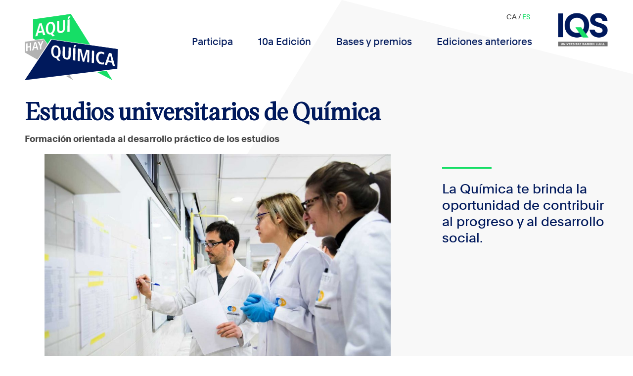

--- FILE ---
content_type: text/html; charset=UTF-8
request_url: https://aquihayquimica.iqs.edu/estudios-universitarios-de-quimica/
body_size: 9311
content:
<!DOCTYPE html>
<html>
    <head>
        <meta charset='utf-8'>
        <meta name="viewport" content="width=device-width, initial-scale=1.0">

        <link rel="shortcut icon" href=""/>
        <title> &raquo; Estudios universitarios de Química</title>
        <meta name='robots' content='max-image-preview:large' />
<link rel="alternate" hreflang="ca" href="https://aquihayquimica.iqs.edu/ca/estudis-universitaris-de-quimica/" />
<link rel="alternate" hreflang="es" href="https://aquihayquimica.iqs.edu/estudios-universitarios-de-quimica/" />
<link rel="alternate" hreflang="x-default" href="https://aquihayquimica.iqs.edu/estudios-universitarios-de-quimica/" />
<script type="text/javascript">
/* <![CDATA[ */
window._wpemojiSettings = {"baseUrl":"https:\/\/s.w.org\/images\/core\/emoji\/15.0.3\/72x72\/","ext":".png","svgUrl":"https:\/\/s.w.org\/images\/core\/emoji\/15.0.3\/svg\/","svgExt":".svg","source":{"concatemoji":"https:\/\/aquihayquimica.iqs.edu\/wp-includes\/js\/wp-emoji-release.min.js?ver=6.5.7"}};
/*! This file is auto-generated */
!function(i,n){var o,s,e;function c(e){try{var t={supportTests:e,timestamp:(new Date).valueOf()};sessionStorage.setItem(o,JSON.stringify(t))}catch(e){}}function p(e,t,n){e.clearRect(0,0,e.canvas.width,e.canvas.height),e.fillText(t,0,0);var t=new Uint32Array(e.getImageData(0,0,e.canvas.width,e.canvas.height).data),r=(e.clearRect(0,0,e.canvas.width,e.canvas.height),e.fillText(n,0,0),new Uint32Array(e.getImageData(0,0,e.canvas.width,e.canvas.height).data));return t.every(function(e,t){return e===r[t]})}function u(e,t,n){switch(t){case"flag":return n(e,"\ud83c\udff3\ufe0f\u200d\u26a7\ufe0f","\ud83c\udff3\ufe0f\u200b\u26a7\ufe0f")?!1:!n(e,"\ud83c\uddfa\ud83c\uddf3","\ud83c\uddfa\u200b\ud83c\uddf3")&&!n(e,"\ud83c\udff4\udb40\udc67\udb40\udc62\udb40\udc65\udb40\udc6e\udb40\udc67\udb40\udc7f","\ud83c\udff4\u200b\udb40\udc67\u200b\udb40\udc62\u200b\udb40\udc65\u200b\udb40\udc6e\u200b\udb40\udc67\u200b\udb40\udc7f");case"emoji":return!n(e,"\ud83d\udc26\u200d\u2b1b","\ud83d\udc26\u200b\u2b1b")}return!1}function f(e,t,n){var r="undefined"!=typeof WorkerGlobalScope&&self instanceof WorkerGlobalScope?new OffscreenCanvas(300,150):i.createElement("canvas"),a=r.getContext("2d",{willReadFrequently:!0}),o=(a.textBaseline="top",a.font="600 32px Arial",{});return e.forEach(function(e){o[e]=t(a,e,n)}),o}function t(e){var t=i.createElement("script");t.src=e,t.defer=!0,i.head.appendChild(t)}"undefined"!=typeof Promise&&(o="wpEmojiSettingsSupports",s=["flag","emoji"],n.supports={everything:!0,everythingExceptFlag:!0},e=new Promise(function(e){i.addEventListener("DOMContentLoaded",e,{once:!0})}),new Promise(function(t){var n=function(){try{var e=JSON.parse(sessionStorage.getItem(o));if("object"==typeof e&&"number"==typeof e.timestamp&&(new Date).valueOf()<e.timestamp+604800&&"object"==typeof e.supportTests)return e.supportTests}catch(e){}return null}();if(!n){if("undefined"!=typeof Worker&&"undefined"!=typeof OffscreenCanvas&&"undefined"!=typeof URL&&URL.createObjectURL&&"undefined"!=typeof Blob)try{var e="postMessage("+f.toString()+"("+[JSON.stringify(s),u.toString(),p.toString()].join(",")+"));",r=new Blob([e],{type:"text/javascript"}),a=new Worker(URL.createObjectURL(r),{name:"wpTestEmojiSupports"});return void(a.onmessage=function(e){c(n=e.data),a.terminate(),t(n)})}catch(e){}c(n=f(s,u,p))}t(n)}).then(function(e){for(var t in e)n.supports[t]=e[t],n.supports.everything=n.supports.everything&&n.supports[t],"flag"!==t&&(n.supports.everythingExceptFlag=n.supports.everythingExceptFlag&&n.supports[t]);n.supports.everythingExceptFlag=n.supports.everythingExceptFlag&&!n.supports.flag,n.DOMReady=!1,n.readyCallback=function(){n.DOMReady=!0}}).then(function(){return e}).then(function(){var e;n.supports.everything||(n.readyCallback(),(e=n.source||{}).concatemoji?t(e.concatemoji):e.wpemoji&&e.twemoji&&(t(e.twemoji),t(e.wpemoji)))}))}((window,document),window._wpemojiSettings);
/* ]]> */
</script>
<style id='wp-emoji-styles-inline-css' type='text/css'>

	img.wp-smiley, img.emoji {
		display: inline !important;
		border: none !important;
		box-shadow: none !important;
		height: 1em !important;
		width: 1em !important;
		margin: 0 0.07em !important;
		vertical-align: -0.1em !important;
		background: none !important;
		padding: 0 !important;
	}
</style>
<link rel='stylesheet' id='wp-block-library-css' href='https://aquihayquimica.iqs.edu/wp-includes/css/dist/block-library/style.min.css?ver=6.5.7' type='text/css' media='all' />
<style id='classic-theme-styles-inline-css' type='text/css'>
/*! This file is auto-generated */
.wp-block-button__link{color:#fff;background-color:#32373c;border-radius:9999px;box-shadow:none;text-decoration:none;padding:calc(.667em + 2px) calc(1.333em + 2px);font-size:1.125em}.wp-block-file__button{background:#32373c;color:#fff;text-decoration:none}
</style>
<style id='global-styles-inline-css' type='text/css'>
body{--wp--preset--color--black: #000000;--wp--preset--color--cyan-bluish-gray: #abb8c3;--wp--preset--color--white: #ffffff;--wp--preset--color--pale-pink: #f78da7;--wp--preset--color--vivid-red: #cf2e2e;--wp--preset--color--luminous-vivid-orange: #ff6900;--wp--preset--color--luminous-vivid-amber: #fcb900;--wp--preset--color--light-green-cyan: #7bdcb5;--wp--preset--color--vivid-green-cyan: #00d084;--wp--preset--color--pale-cyan-blue: #8ed1fc;--wp--preset--color--vivid-cyan-blue: #0693e3;--wp--preset--color--vivid-purple: #9b51e0;--wp--preset--gradient--vivid-cyan-blue-to-vivid-purple: linear-gradient(135deg,rgba(6,147,227,1) 0%,rgb(155,81,224) 100%);--wp--preset--gradient--light-green-cyan-to-vivid-green-cyan: linear-gradient(135deg,rgb(122,220,180) 0%,rgb(0,208,130) 100%);--wp--preset--gradient--luminous-vivid-amber-to-luminous-vivid-orange: linear-gradient(135deg,rgba(252,185,0,1) 0%,rgba(255,105,0,1) 100%);--wp--preset--gradient--luminous-vivid-orange-to-vivid-red: linear-gradient(135deg,rgba(255,105,0,1) 0%,rgb(207,46,46) 100%);--wp--preset--gradient--very-light-gray-to-cyan-bluish-gray: linear-gradient(135deg,rgb(238,238,238) 0%,rgb(169,184,195) 100%);--wp--preset--gradient--cool-to-warm-spectrum: linear-gradient(135deg,rgb(74,234,220) 0%,rgb(151,120,209) 20%,rgb(207,42,186) 40%,rgb(238,44,130) 60%,rgb(251,105,98) 80%,rgb(254,248,76) 100%);--wp--preset--gradient--blush-light-purple: linear-gradient(135deg,rgb(255,206,236) 0%,rgb(152,150,240) 100%);--wp--preset--gradient--blush-bordeaux: linear-gradient(135deg,rgb(254,205,165) 0%,rgb(254,45,45) 50%,rgb(107,0,62) 100%);--wp--preset--gradient--luminous-dusk: linear-gradient(135deg,rgb(255,203,112) 0%,rgb(199,81,192) 50%,rgb(65,88,208) 100%);--wp--preset--gradient--pale-ocean: linear-gradient(135deg,rgb(255,245,203) 0%,rgb(182,227,212) 50%,rgb(51,167,181) 100%);--wp--preset--gradient--electric-grass: linear-gradient(135deg,rgb(202,248,128) 0%,rgb(113,206,126) 100%);--wp--preset--gradient--midnight: linear-gradient(135deg,rgb(2,3,129) 0%,rgb(40,116,252) 100%);--wp--preset--font-size--small: 13px;--wp--preset--font-size--medium: 20px;--wp--preset--font-size--large: 36px;--wp--preset--font-size--x-large: 42px;--wp--preset--spacing--20: 0.44rem;--wp--preset--spacing--30: 0.67rem;--wp--preset--spacing--40: 1rem;--wp--preset--spacing--50: 1.5rem;--wp--preset--spacing--60: 2.25rem;--wp--preset--spacing--70: 3.38rem;--wp--preset--spacing--80: 5.06rem;--wp--preset--shadow--natural: 6px 6px 9px rgba(0, 0, 0, 0.2);--wp--preset--shadow--deep: 12px 12px 50px rgba(0, 0, 0, 0.4);--wp--preset--shadow--sharp: 6px 6px 0px rgba(0, 0, 0, 0.2);--wp--preset--shadow--outlined: 6px 6px 0px -3px rgba(255, 255, 255, 1), 6px 6px rgba(0, 0, 0, 1);--wp--preset--shadow--crisp: 6px 6px 0px rgba(0, 0, 0, 1);}:where(.is-layout-flex){gap: 0.5em;}:where(.is-layout-grid){gap: 0.5em;}body .is-layout-flex{display: flex;}body .is-layout-flex{flex-wrap: wrap;align-items: center;}body .is-layout-flex > *{margin: 0;}body .is-layout-grid{display: grid;}body .is-layout-grid > *{margin: 0;}:where(.wp-block-columns.is-layout-flex){gap: 2em;}:where(.wp-block-columns.is-layout-grid){gap: 2em;}:where(.wp-block-post-template.is-layout-flex){gap: 1.25em;}:where(.wp-block-post-template.is-layout-grid){gap: 1.25em;}.has-black-color{color: var(--wp--preset--color--black) !important;}.has-cyan-bluish-gray-color{color: var(--wp--preset--color--cyan-bluish-gray) !important;}.has-white-color{color: var(--wp--preset--color--white) !important;}.has-pale-pink-color{color: var(--wp--preset--color--pale-pink) !important;}.has-vivid-red-color{color: var(--wp--preset--color--vivid-red) !important;}.has-luminous-vivid-orange-color{color: var(--wp--preset--color--luminous-vivid-orange) !important;}.has-luminous-vivid-amber-color{color: var(--wp--preset--color--luminous-vivid-amber) !important;}.has-light-green-cyan-color{color: var(--wp--preset--color--light-green-cyan) !important;}.has-vivid-green-cyan-color{color: var(--wp--preset--color--vivid-green-cyan) !important;}.has-pale-cyan-blue-color{color: var(--wp--preset--color--pale-cyan-blue) !important;}.has-vivid-cyan-blue-color{color: var(--wp--preset--color--vivid-cyan-blue) !important;}.has-vivid-purple-color{color: var(--wp--preset--color--vivid-purple) !important;}.has-black-background-color{background-color: var(--wp--preset--color--black) !important;}.has-cyan-bluish-gray-background-color{background-color: var(--wp--preset--color--cyan-bluish-gray) !important;}.has-white-background-color{background-color: var(--wp--preset--color--white) !important;}.has-pale-pink-background-color{background-color: var(--wp--preset--color--pale-pink) !important;}.has-vivid-red-background-color{background-color: var(--wp--preset--color--vivid-red) !important;}.has-luminous-vivid-orange-background-color{background-color: var(--wp--preset--color--luminous-vivid-orange) !important;}.has-luminous-vivid-amber-background-color{background-color: var(--wp--preset--color--luminous-vivid-amber) !important;}.has-light-green-cyan-background-color{background-color: var(--wp--preset--color--light-green-cyan) !important;}.has-vivid-green-cyan-background-color{background-color: var(--wp--preset--color--vivid-green-cyan) !important;}.has-pale-cyan-blue-background-color{background-color: var(--wp--preset--color--pale-cyan-blue) !important;}.has-vivid-cyan-blue-background-color{background-color: var(--wp--preset--color--vivid-cyan-blue) !important;}.has-vivid-purple-background-color{background-color: var(--wp--preset--color--vivid-purple) !important;}.has-black-border-color{border-color: var(--wp--preset--color--black) !important;}.has-cyan-bluish-gray-border-color{border-color: var(--wp--preset--color--cyan-bluish-gray) !important;}.has-white-border-color{border-color: var(--wp--preset--color--white) !important;}.has-pale-pink-border-color{border-color: var(--wp--preset--color--pale-pink) !important;}.has-vivid-red-border-color{border-color: var(--wp--preset--color--vivid-red) !important;}.has-luminous-vivid-orange-border-color{border-color: var(--wp--preset--color--luminous-vivid-orange) !important;}.has-luminous-vivid-amber-border-color{border-color: var(--wp--preset--color--luminous-vivid-amber) !important;}.has-light-green-cyan-border-color{border-color: var(--wp--preset--color--light-green-cyan) !important;}.has-vivid-green-cyan-border-color{border-color: var(--wp--preset--color--vivid-green-cyan) !important;}.has-pale-cyan-blue-border-color{border-color: var(--wp--preset--color--pale-cyan-blue) !important;}.has-vivid-cyan-blue-border-color{border-color: var(--wp--preset--color--vivid-cyan-blue) !important;}.has-vivid-purple-border-color{border-color: var(--wp--preset--color--vivid-purple) !important;}.has-vivid-cyan-blue-to-vivid-purple-gradient-background{background: var(--wp--preset--gradient--vivid-cyan-blue-to-vivid-purple) !important;}.has-light-green-cyan-to-vivid-green-cyan-gradient-background{background: var(--wp--preset--gradient--light-green-cyan-to-vivid-green-cyan) !important;}.has-luminous-vivid-amber-to-luminous-vivid-orange-gradient-background{background: var(--wp--preset--gradient--luminous-vivid-amber-to-luminous-vivid-orange) !important;}.has-luminous-vivid-orange-to-vivid-red-gradient-background{background: var(--wp--preset--gradient--luminous-vivid-orange-to-vivid-red) !important;}.has-very-light-gray-to-cyan-bluish-gray-gradient-background{background: var(--wp--preset--gradient--very-light-gray-to-cyan-bluish-gray) !important;}.has-cool-to-warm-spectrum-gradient-background{background: var(--wp--preset--gradient--cool-to-warm-spectrum) !important;}.has-blush-light-purple-gradient-background{background: var(--wp--preset--gradient--blush-light-purple) !important;}.has-blush-bordeaux-gradient-background{background: var(--wp--preset--gradient--blush-bordeaux) !important;}.has-luminous-dusk-gradient-background{background: var(--wp--preset--gradient--luminous-dusk) !important;}.has-pale-ocean-gradient-background{background: var(--wp--preset--gradient--pale-ocean) !important;}.has-electric-grass-gradient-background{background: var(--wp--preset--gradient--electric-grass) !important;}.has-midnight-gradient-background{background: var(--wp--preset--gradient--midnight) !important;}.has-small-font-size{font-size: var(--wp--preset--font-size--small) !important;}.has-medium-font-size{font-size: var(--wp--preset--font-size--medium) !important;}.has-large-font-size{font-size: var(--wp--preset--font-size--large) !important;}.has-x-large-font-size{font-size: var(--wp--preset--font-size--x-large) !important;}
.wp-block-navigation a:where(:not(.wp-element-button)){color: inherit;}
:where(.wp-block-post-template.is-layout-flex){gap: 1.25em;}:where(.wp-block-post-template.is-layout-grid){gap: 1.25em;}
:where(.wp-block-columns.is-layout-flex){gap: 2em;}:where(.wp-block-columns.is-layout-grid){gap: 2em;}
.wp-block-pullquote{font-size: 1.5em;line-height: 1.6;}
</style>
<link rel='stylesheet' id='wpml-blocks-css' href='https://aquihayquimica.iqs.edu/wp-content/plugins/sitepress-multilingual-cms/dist/css/blocks/styles.css?ver=4.6.9' type='text/css' media='all' />
<link rel='stylesheet' id='contact-form-7-css' href='https://aquihayquimica.iqs.edu/wp-content/plugins/contact-form-7/includes/css/styles.css?ver=5.9.3' type='text/css' media='all' />
<link rel='stylesheet' id='fontawesome-css' href='https://aquihayquimica.iqs.edu/wp-content/plugins/easy-social-sharing/assets/css/font-awesome.min.css?ver=1.3.6' type='text/css' media='all' />
<link rel='stylesheet' id='easy-social-sharing-general-css' href='https://aquihayquimica.iqs.edu/wp-content/plugins/easy-social-sharing/assets/css/easy-social-sharing.css?ver=1.3.6' type='text/css' media='all' />
<link rel='stylesheet' id='wp-ulike-css' href='https://aquihayquimica.iqs.edu/wp-content/plugins/wp-ulike/assets/css/wp-ulike.min.css?ver=4.7.0' type='text/css' media='all' />
<link rel='stylesheet' id='wpml-legacy-dropdown-click-0-css' href='https://aquihayquimica.iqs.edu/wp-content/plugins/sitepress-multilingual-cms/templates/language-switchers/legacy-dropdown-click/style.min.css?ver=1' type='text/css' media='all' />
<link rel='stylesheet' id='fonts-css' href='https://aquihayquimica.iqs.edu/wp-content/themes/aquihayquimica/css/fonts/fonts.css?ver=1.0.1' type='text/css' media='all' />
<link rel='stylesheet' id='estilcss-css' href='https://aquihayquimica.iqs.edu/wp-content/themes/aquihayquimica/css/estil.css?ver=1.0.9' type='text/css' media='all' />
<link rel='stylesheet' id='responsive-css' href='https://aquihayquimica.iqs.edu/wp-content/themes/aquihayquimica/css/responsive.css?ver=1.0.8' type='text/css' media='all' />
<link rel='stylesheet' id='selectizecss-css' href='https://aquihayquimica.iqs.edu/wp-content/themes/aquihayquimica/selectize/css/selectize.css?ver=1.0.0' type='text/css' media='all' />
<script type="text/javascript" src="https://aquihayquimica.iqs.edu/wp-includes/js/jquery/jquery.min.js?ver=3.7.1" id="jquery-core-js"></script>
<script type="text/javascript" src="https://aquihayquimica.iqs.edu/wp-includes/js/jquery/jquery-migrate.min.js?ver=3.4.1" id="jquery-migrate-js"></script>
<script type="text/javascript" src="https://aquihayquimica.iqs.edu/wp-content/plugins/sitepress-multilingual-cms/templates/language-switchers/legacy-dropdown-click/script.min.js?ver=1" id="wpml-legacy-dropdown-click-0-js"></script>
<link rel="https://api.w.org/" href="https://aquihayquimica.iqs.edu/wp-json/" /><link rel="alternate" type="application/json" href="https://aquihayquimica.iqs.edu/wp-json/wp/v2/pages/5674" /><link rel="EditURI" type="application/rsd+xml" title="RSD" href="https://aquihayquimica.iqs.edu/xmlrpc.php?rsd" />
<meta name="generator" content="WordPress 6.5.7" />
<link rel="canonical" href="https://aquihayquimica.iqs.edu/estudios-universitarios-de-quimica/" />
<link rel='shortlink' href='https://aquihayquimica.iqs.edu/?p=5674' />
<link rel="alternate" type="application/json+oembed" href="https://aquihayquimica.iqs.edu/wp-json/oembed/1.0/embed?url=https%3A%2F%2Faquihayquimica.iqs.edu%2Festudios-universitarios-de-quimica%2F" />
<link rel="alternate" type="text/xml+oembed" href="https://aquihayquimica.iqs.edu/wp-json/oembed/1.0/embed?url=https%3A%2F%2Faquihayquimica.iqs.edu%2Festudios-universitarios-de-quimica%2F&#038;format=xml" />
<meta name="generator" content="WPML ver:4.6.9 stt:8,2;" />
<style type="text/css">.recentcomments a{display:inline !important;padding:0 !important;margin:0 !important;}</style><link rel="icon" href="https://aquihayquimica.iqs.edu/wp-content/uploads/2024/03/iqs-favicon-192-150x150.png" sizes="32x32" />
<link rel="icon" href="https://aquihayquimica.iqs.edu/wp-content/uploads/2024/03/iqs-favicon-192.png" sizes="192x192" />
<link rel="apple-touch-icon" href="https://aquihayquimica.iqs.edu/wp-content/uploads/2024/03/iqs-favicon-192.png" />
<meta name="msapplication-TileImage" content="https://aquihayquimica.iqs.edu/wp-content/uploads/2024/03/iqs-favicon-192.png" />
		<style type="text/css" id="wp-custom-css">
			.wp-block-image img{
	height: auto;
}

.mesinfo-button.compartir-button{
	display: none;
}

.hide{
	display: none !important;
}

.block-background{
	background: #fff;
  box-shadow: 0px 0px 6px #ccc;
  padding: 1em 1em;
  box-sizing: border-box;
  display: flex;
  flex-flow: column wrap;
  align-content: flex-start;
}

.small-gap{
	gap: 20px !important;
}
.small-gap .wp-block-column:not(:first-child){
	margin-left: 0;
}
.no-margin-bottom{
	margin-bottom: 0 !important;
}
.no-margin-top{
	margin-top: 0 !important;
}

.entries-wrapper.ganadors {
	gap: 50px;
}		</style>
		<style id="wpforms-css-vars-root">
				:root {
					--wpforms-field-border-radius: 3px;
--wpforms-field-background-color: #ffffff;
--wpforms-field-border-color: rgba( 0, 0, 0, 0.25 );
--wpforms-field-text-color: rgba( 0, 0, 0, 0.7 );
--wpforms-label-color: rgba( 0, 0, 0, 0.85 );
--wpforms-label-sublabel-color: rgba( 0, 0, 0, 0.55 );
--wpforms-label-error-color: #d63637;
--wpforms-button-border-radius: 3px;
--wpforms-button-background-color: #066aab;
--wpforms-button-text-color: #ffffff;
--wpforms-page-break-color: #066aab;
--wpforms-field-size-input-height: 43px;
--wpforms-field-size-input-spacing: 15px;
--wpforms-field-size-font-size: 16px;
--wpforms-field-size-line-height: 19px;
--wpforms-field-size-padding-h: 14px;
--wpforms-field-size-checkbox-size: 16px;
--wpforms-field-size-sublabel-spacing: 5px;
--wpforms-field-size-icon-size: 1;
--wpforms-label-size-font-size: 16px;
--wpforms-label-size-line-height: 19px;
--wpforms-label-size-sublabel-font-size: 14px;
--wpforms-label-size-sublabel-line-height: 17px;
--wpforms-button-size-font-size: 17px;
--wpforms-button-size-height: 41px;
--wpforms-button-size-padding-h: 15px;
--wpforms-button-size-margin-top: 10px;

				}
			</style>

<!-- Global site tag (gtag.js) - Google Analytics -->
<script async src="https://www.googletagmanager.com/gtag/js?id=UA-58876471-1"></script>
<script>
  window.dataLayer = window.dataLayer || [];
  function gtag(){dataLayer.push(arguments);}
  gtag('js', new Date());

  gtag('config', 'UA-58876471-1');
</script>



    </head>

    <body data-rsssl=1 class="page-template page-template-template-quimica page-template-template-quimica-php page page-id-5674 wp-custom-logo">

    <nav id="header">
        <div class="logo">
            <a href="https://aquihayquimica.iqs.edu">
                <img width="150" height="107" src="https://aquihayquimica.iqs.edu/wp-content/uploads/2024/03/logo_ahq_ok.svg" class="attachment-thumbnail size-thumbnail" alt="" decoding="async" />            </a>
        </div>
        
        <div id="main-menu">
            <div class="menu-primary-container"><ul id="menu-primary" class="menu"><li id="menu-item-5564" class="menu-item menu-item-type-post_type menu-item-object-page menu-item-5564"><a href="https://aquihayquimica.iqs.edu/participa/">Participa</a></li>
<li id="menu-item-66296" class="menu-item menu-item-type-post_type menu-item-object-page menu-item-66296"><a href="https://aquihayquimica.iqs.edu/votaciones/">10a Edición</a></li>
<li id="menu-item-5576" class="menu-item menu-item-type-post_type menu-item-object-page menu-item-5576"><a href="https://aquihayquimica.iqs.edu/bases-y-premios/">Bases y premios</a></li>
<li id="menu-item-5541" class="menu-item menu-item-type-post_type menu-item-object-page menu-item-5541"><a href="https://aquihayquimica.iqs.edu/ediciones-anteriores/">Ediciones anteriores</a></li>
</ul></div>            <div class="logo-iqs">
                <img width="1115" height="759" src="https://aquihayquimica.iqs.edu/wp-content/uploads/2024/02/logo_IQS_2024-2.png" class="attachment-full size-full" alt="" decoding="async" fetchpriority="high" srcset="https://aquihayquimica.iqs.edu/wp-content/uploads/2024/02/logo_IQS_2024-2.png 1115w, https://aquihayquimica.iqs.edu/wp-content/uploads/2024/02/logo_IQS_2024-2-300x204.png 300w, https://aquihayquimica.iqs.edu/wp-content/uploads/2024/02/logo_IQS_2024-2-1024x697.png 1024w, https://aquihayquimica.iqs.edu/wp-content/uploads/2024/02/logo_IQS_2024-2-768x523.png 768w" sizes="(max-width: 1115px) 100vw, 1115px" />            </div>
            <div class="language_selector">
                <span class="userlogged">
                                                </span>
                <a href="https://aquihayquimica.iqs.edu/ca/estudis-universitaris-de-quimica/">ca</a> / <a class="current" href="https://aquihayquimica.iqs.edu/estudios-universitarios-de-quimica/">es</a>            </div>
        </div>

        <div id="menu-button">
            <div class="lineamenu"></div>
            <div class="lineamenu"></div>
            <div class="lineamenu"></div>
        </div>
    </nav>

    <div id="side-menu">
        <div class="language_selector">
            <a href="https://aquihayquimica.iqs.edu/ca/estudis-universitaris-de-quimica/">ca</a> / <a class="current" href="https://aquihayquimica.iqs.edu/estudios-universitarios-de-quimica/">es</a>        </div>
        <div class="menu-primary-container"><ul id="menu-primary-1" class="menu"><li class="menu-item menu-item-type-post_type menu-item-object-page menu-item-5564"><a href="https://aquihayquimica.iqs.edu/participa/">Participa</a></li>
<li class="menu-item menu-item-type-post_type menu-item-object-page menu-item-66296"><a href="https://aquihayquimica.iqs.edu/votaciones/">10a Edición</a></li>
<li class="menu-item menu-item-type-post_type menu-item-object-page menu-item-5576"><a href="https://aquihayquimica.iqs.edu/bases-y-premios/">Bases y premios</a></li>
<li class="menu-item menu-item-type-post_type menu-item-object-page menu-item-5541"><a href="https://aquihayquimica.iqs.edu/ediciones-anteriores/">Ediciones anteriores</a></li>
</ul></div>
    </div>

    <div id="content">
<div class="page">

<h1>Estudios universitarios de Química</h1>
<p class="p-subtitol"><strong>Formación orientada al desarrollo práctico de los estudios</strong></p>



<div class="wp-block-columns has-2-columns columnes-frase is-layout-flex wp-container-core-columns-is-layout-1 wp-block-columns-is-layout-flex">
<div class="wp-block-column is-layout-flow wp-block-column-is-layout-flow" style="flex-basis:75%">
<figure class="wp-block-image"><img decoding="async" width="1024" height="682" src="https://aquihayquimica.iqs.edu/wp-content/uploads/2019/10/estudios-de-quimica-iqs-1024x682.jpg" alt="" class="wp-image-5887" srcset="https://aquihayquimica.iqs.edu/wp-content/uploads/2019/10/estudios-de-quimica-iqs-1024x682.jpg 1024w, https://aquihayquimica.iqs.edu/wp-content/uploads/2019/10/estudios-de-quimica-iqs-300x200.jpg 300w, https://aquihayquimica.iqs.edu/wp-content/uploads/2019/10/estudios-de-quimica-iqs-768x512.jpg 768w, https://aquihayquimica.iqs.edu/wp-content/uploads/2019/10/estudios-de-quimica-iqs.jpg 1400w" sizes="(max-width: 1024px) 100vw, 1024px" /></figure>



<p>La Química, como ciencia, nos permite conocer el mundo que nos rodea y  su funcionamiento y es, también, indispensable para seguir  proporcionando avances y mejoras a nuestra sociedad en ámbitos tan  diversos como la salud, la alimentación, la informática o la ingeniería.  La Química y la Ingeniería Química son campos con futuro y muchas posibilidades de desarrollo para aquellos estudiantes que tengan interés  por las ciencias, las matemáticas, la física y la informática.</p>



<p>Estudiar
 Química te permitirá analizar la constitución y estructura de los 
materiales, desarrollar nuevos procesos químicos, proporcionar 
soluciones a problemas relacionados con el medio ambiente, introducir 
mejoras en el sector de la energía… en definitiva, la Química te brinda 
la oportunidad de contribuir al progreso y al desarrollo social.</p>



<p>IQS  imparte el Grado en Química y el Grado en Ingeniería Química, ambas  titulaciones orientadas a formar a futuros profesionales del sector de la Química con una vocación y un compromiso social claros: personas éticas e integrales en los ámbitos personal, académico y profesional.</p>
</div>



<div class="wp-block-column is-layout-flow wp-block-column-is-layout-flow">
<h3 class="wp-block-heading">La Química te brinda  la oportunidad de contribuir al progreso y al desarrollo social.</h3>
</div>
</div>



<div class="wp-block-columns has-2-columns columna-quimica is-layout-flex wp-container-core-columns-is-layout-2 wp-block-columns-is-layout-flex">
<div class="wp-block-column is-layout-flow wp-block-column-is-layout-flow">
<h4 class="wp-block-heading">Grado Oficial en Química</h4>



<p>El título de Grado en Química tiene como
 objetivo desarrollar los conocimientos, habilidades y aptitudes 
necesarias para convertirte en un químico preparado para aportar 
conocimientos científicos y valores éticos y sociales al control y 
desarrollo de productos. Con estas habilidades podrás ejercer como 
profesional de la síntesis, la formulación y el análisis de productos 
químicos y materiales de aplicación en campos muy diversos. Proporciona 
también una formación complementaria en biociencias, para trabajar en 
entornos industriales en los que las biotecnologías tienen un papel cada
 vez más importante.</p>



<p>Más información: <a href="https://www.iqs.edu/es/grados/grado-quimica" target="_blank" rel="noreferrer noopener" aria-label=" (abre en una nueva pestaña)">Grado Oficial en Química en IQS</a></p>



<h4 class="wp-block-heading">Grado Oficial en Ingeniería Química</h4>



<p>Por otra parte, el Grado en Ingeniería 
Química ofrece una formación sólida y una visión moderna de los 
conceptos fundamentales y sus aplicaciones en el ejercicio de la 
profesión de ingeniero químico, haciendo especial énfasis en las formas 
de producción respetuosas con el medio ambiente, sostenibles y 
generadoras de productos que contribuyan al progreso y bienestar.</p>



<p>Más información: <a href="https://www.iqs.edu/es/grados/ingenieria-quimica" target="_blank" rel="noreferrer noopener" aria-label=" (abre en una nueva pestaña)">Grado Oficial en Ingeniería Química en IQS</a></p>



<h4 class="wp-block-heading">Dobles titulaciones de Grado</h4>



<p>La 
posibilidad de obtener dobles grados con titulaciones oficiales cursadas
 ambas paralelamente durante once semestres proporciona a los 
estudiantes una excelente preparación técnica a nivel de grado y un alto
 conocimiento de la gestión y dirección de la empresa.</p>



<p>Para las titulaciones en química, existen tres opciones de doble titulación:</p>



<ul>
<li><a rel="noreferrer noopener" aria-label=" (abre en una nueva pestaña)" href="https://www.iqs.edu/es/dobles-grados/doble-grado-quimica-ade" target="_blank">Doble Grado en Química y Administración y Dirección de Empresas</a></li>



<li><a rel="noreferrer noopener" aria-label=" (abre en una nueva pestaña)" href="https://www.iqs.edu/es/dobles-grados/doble-grado-ingenieria-quimica-ade" target="_blank">Doble Grado en Ingeniería Química y Administración y Dirección de Empresas</a></li>



<li><a href="https://www.iqs.edu/es/dobles-grados/doble-grado-quimica-ingenieria-quimica" target="_blank" rel="noreferrer noopener" aria-label=" (abre en una nueva pestaña)">Doble Titulación en Química e Ingeniería Química</a></li>
</ul>



<p>Estudiar
 un doble grado ofrece una formación más completa y multiplica las 
opciones de salidas laborales del estudiante al finalizar sus estudios, 
en un contexto de alta competitividad en el que estar cada vez más 
preparados es fundamental.</p>
</div>



<div class="wp-block-column is-layout-flow wp-block-column-is-layout-flow">
<h4 class="wp-block-heading">Másteres y doctorados</h4>



<p>Una vez finalizados los estudios de 
grado, los graduados y graduadas en química o ingeniería química pueden 
orientar su carrera profesional hacia distintos ámbitos relacionados con
 su especialidad gracias a la realización de un máster o doctorado.</p>



<p>El itinerario de estudios en química se completa en IQS con las siguientes especializaciones:</p>



<ul>
<li><strong><a rel="noreferrer noopener" aria-label=" (abre en una nueva pestaña)" href="https://www.iqs.edu/es/masters/master-quimica-analitica" target="_blank">Máster en Química Analítica</a>:</strong>  aporta los conocimientos teóricos y prácticos de instrumentación  analítica para formar profesionales e investigadores con un perfil  aplicado a la investigación y al desarrollo de productos, procesos y  servicios en los sectores industriales relacionados con la química  analítica.</li>



<li><strong><a rel="noreferrer noopener" aria-label=" (abre en una nueva pestaña)" href="https://www.iqs.edu/es/masters/master-quimica-farmaceutica" target="_blank">Máster en Química Farmacéutica</a>: </strong> proporciona una visión general de todo el proceso de I+D de un fármaco,  de su fase de diseño mediante la química computacional y de su  síntesis.</li>



<li><strong><a rel="noreferrer noopener" aria-label=" (abre en una nueva pestaña)" href="https://www.iqs.edu/es/masters/master-ingenieria-de-materiales" target="_blank">Máster en Ciencia e Ingeniería de Materiales</a>: </strong> tiene el objetivo de formar profesionales e investigadores con un  perfil aplicado a la investigación y al desarrollo de productos,  procesos y servicios en los diferentes sectores industriales  relacionados con la química, particularmente en el área de ciencia de  materiales.</li>



<li><strong><a rel="noreferrer noopener" aria-label=" (abre en una nueva pestaña)" href="https://www.iqs.edu/es/masters/master-ingenieria-quimica" target="_blank">Máster en Ingeniería Química</a>: </strong> proporciona los conocimientos para el diseño, gestión y control de los  procesos productivos químicos y biotecnológicos empleados en las plantas  industriales de proceso.</li>



<li><strong><a href="https://www.iqs.edu/es/doctorados/quimica-e-ingenieria-quimica" target="_blank" rel="noreferrer noopener" aria-label=" (abre en una nueva pestaña)">Doctorado en Química e Ingeniería Química</a>: </strong> tiene el objetivo de formar doctores especializados en los más modernos  campos de la química y de la ingeniería química para que puedan  contribuir a consolidar empresas más competitivas, modernas y en las que  la necesidad de la investigación e innovación sea asumida de manera  natural.</li>
</ul>
</div>
</div>



<div class="wp-block-columns has-2-columns is-layout-flex wp-container-core-columns-is-layout-3 wp-block-columns-is-layout-flex">
<div class="wp-block-column is-layout-flow wp-block-column-is-layout-flow"></div>



<div class="wp-block-column is-layout-flow wp-block-column-is-layout-flow"></div>
</div>

<div class="entries-wrapper">
        
    <a href="https://aquihayquimica.iqs.edu/salidas-profesionales/" class="page-entry-wrapper">
    <!-- <div class="img-wrapper"> -->
        <img width="800" height="684" src="https://aquihayquimica.iqs.edu/wp-content/uploads/2019/10/salidas_profesionales_v3.png" class="attachment-post-thumbnail size-post-thumbnail wp-post-image" alt="" decoding="async" loading="lazy" srcset="https://aquihayquimica.iqs.edu/wp-content/uploads/2019/10/salidas_profesionales_v3.png 800w, https://aquihayquimica.iqs.edu/wp-content/uploads/2019/10/salidas_profesionales_v3-300x257.png 300w, https://aquihayquimica.iqs.edu/wp-content/uploads/2019/10/salidas_profesionales_v3-768x657.png 768w" sizes="(max-width: 800px) 100vw, 800px" />    <!-- </div> -->
    <div class="title">Salidas profesionales</div>
    <p>Sectores en los que desarrollar la profesión</p>
    <div class="accions">
        <p class="mesinfo-button" >Más información </p>
    </div>
</a><a href="https://aquihayquimica.iqs.edu/la-quimica-y-sus-aplicaciones/" class="page-entry-wrapper">
    <!-- <div class="img-wrapper"> -->
        <img width="800" height="684" src="https://aquihayquimica.iqs.edu/wp-content/uploads/2019/12/aplicaciones_quimica_v4.png" class="attachment-post-thumbnail size-post-thumbnail wp-post-image" alt="" decoding="async" loading="lazy" srcset="https://aquihayquimica.iqs.edu/wp-content/uploads/2019/12/aplicaciones_quimica_v4.png 800w, https://aquihayquimica.iqs.edu/wp-content/uploads/2019/12/aplicaciones_quimica_v4-300x257.png 300w, https://aquihayquimica.iqs.edu/wp-content/uploads/2019/12/aplicaciones_quimica_v4-768x657.png 768w" sizes="(max-width: 800px) 100vw, 800px" />    <!-- </div> -->
    <div class="title">La química y sus aplicaciones</div>
    <p>Una ciencia central</p>
    <div class="accions">
        <p class="mesinfo-button" >Más información </p>
    </div>
</a>

</div>

</div>

</div>
    <div id="footer">
        <div class="logo">
            <img width="1115" height="759" src="https://aquihayquimica.iqs.edu/wp-content/uploads/2024/02/logo_IQS_2024-2.png" class="attachment-full size-full" alt="" decoding="async" loading="lazy" srcset="https://aquihayquimica.iqs.edu/wp-content/uploads/2024/02/logo_IQS_2024-2.png 1115w, https://aquihayquimica.iqs.edu/wp-content/uploads/2024/02/logo_IQS_2024-2-300x204.png 300w, https://aquihayquimica.iqs.edu/wp-content/uploads/2024/02/logo_IQS_2024-2-1024x697.png 1024w, https://aquihayquimica.iqs.edu/wp-content/uploads/2024/02/logo_IQS_2024-2-768x523.png 768w" sizes="(max-width: 1115px) 100vw, 1115px" />        </div>
        <div class="menu">
            <div class="menu-footer-container"><ul id="menu-footer" class="menu"><li id="menu-item-5720" class="menu-item menu-item-type-post_type menu-item-object-page menu-item-5720"><a href="https://aquihayquimica.iqs.edu/la-quimica-y-sus-aplicaciones/">¿Qué es la Química?</a></li>
<li id="menu-item-5538" class="menu-item menu-item-type-post_type menu-item-object-page menu-item-privacy-policy menu-item-5538"><a rel="privacy-policy" href="https://aquihayquimica.iqs.edu/informacion-legal/">Información legal</a></li>
<li id="menu-item-5536" class="menu-item menu-item-type-post_type menu-item-object-page menu-item-5536"><a href="https://aquihayquimica.iqs.edu/contacto/">Contacto</a></li>
</ul></div>            <div class="social">
    <a target="_blank" rel="follow" href="https://twitter.com/IQSbarcelona">
        <img width="150" height="150" src="https://aquihayquimica.iqs.edu/wp-content/uploads/2024/03/twitter.icon_.svg" class="attachment-thumbnail size-thumbnail" alt="" decoding="async" loading="lazy" />    </a>
    <a target="_blank" rel="follow" href="https://www.facebook.com/IQSbarcelona">
        <img width="150" height="150" src="https://aquihayquimica.iqs.edu/wp-content/uploads/2024/03/facebook-icon.svg" class="attachment-thumbnail size-thumbnail" alt="" decoding="async" loading="lazy" />    </a>
    <a target="_blank" rel="follow" href="https://www.youtube.com/channel/UC6HqFHCgeRKbaRXqTiNBH9A">
        <img width="150" height="150" src="https://aquihayquimica.iqs.edu/wp-content/uploads/2024/03/youtube-icon.svg" class="attachment-thumbnail size-thumbnail" alt="" decoding="async" loading="lazy" />    </a>
    <a target="_blank" rel="follow" href="https://www.instagram.com/iqsbarcelona/">
        <img width="150" height="150" src="https://aquihayquimica.iqs.edu/wp-content/uploads/2024/03/instagram-icon.svg" class="attachment-thumbnail size-thumbnail" alt="" decoding="async" loading="lazy" />    </a>
</div>        </div>
    </div>

    <div id="ess-main-wrapper">
	<div class="ess-pinterest-img-picker-popup">
		<h3 class="ess-pinterest-popup-title">Pin It on Pinterest</h3>
		<div class="ess-pinterest-popup-close"><i class="fa fa-close"></i></div>
		<div class="ess-social-pin-images" data-permalink="https://aquihayquimica.iqs.edu/estudios-universitarios-de-quimica/" data-title="Estudios universitarios de Química" data-post_id="5674"></div>
		<div class="ess-no-pinterest-img-found"></div>
	</div>
</div>
<style id='core-block-supports-inline-css' type='text/css'>
.wp-container-core-columns-is-layout-1.wp-container-core-columns-is-layout-1{flex-wrap:nowrap;}.wp-container-core-columns-is-layout-2.wp-container-core-columns-is-layout-2{flex-wrap:nowrap;}.wp-container-core-columns-is-layout-3.wp-container-core-columns-is-layout-3{flex-wrap:nowrap;}
</style>
<script type="text/javascript" src="https://aquihayquimica.iqs.edu/wp-content/plugins/contact-form-7/includes/swv/js/index.js?ver=5.9.3" id="swv-js"></script>
<script type="text/javascript" id="contact-form-7-js-extra">
/* <![CDATA[ */
var wpcf7 = {"api":{"root":"https:\/\/aquihayquimica.iqs.edu\/wp-json\/","namespace":"contact-form-7\/v1"}};
/* ]]> */
</script>
<script type="text/javascript" src="https://aquihayquimica.iqs.edu/wp-content/plugins/contact-form-7/includes/js/index.js?ver=5.9.3" id="contact-form-7-js"></script>
<script type="text/javascript" src="//aquihayquimica.iqs.edu/wp-content/plugins/easy-social-sharing/assets/js/jquery-tiptip/jquery.tipTip.min.js?ver=3.5.4" id="jquery-tiptip-js"></script>
<script type="text/javascript" src="//aquihayquimica.iqs.edu/wp-content/plugins/easy-social-sharing/assets/js/jquery-idletimer/idle-timer.min.js?ver=1.1.0" id="jquery-idletimer-js"></script>
<script type="text/javascript" id="easy-social-sharing-js-extra">
/* <![CDATA[ */
var easy_social_sharing_params = {"ajax_url":"\/wp-admin\/admin-ajax.php","page_url":"https:\/\/aquihayquimica.iqs.edu\/estudios-universitarios-de-quimica\/","update_share_nonce":"28a62582c0","shares_count_nonce":"c4e177ef9e","all_network_shares_count_nonce":"aa1b847ff6","total_counts_nonce":"87a929d030","i18n_no_img_message":"No images found.","network_data":{"facebook":{"network_id":"1","network_name":"facebook","network_desc":"Facebook","network_order":"1","network_count":"0","is_api_support":"1"},"twitter":{"network_id":"2","network_name":"twitter","network_desc":"Twitter","network_order":"2","network_count":"0","is_api_support":"0"}}};
/* ]]> */
</script>
<script type="text/javascript" src="//aquihayquimica.iqs.edu/wp-content/plugins/easy-social-sharing/assets/js/frontend/easy-social-sharing.min.js?ver=1.3.6" id="easy-social-sharing-js"></script>
<script type="text/javascript" id="wp_ulike-js-extra">
/* <![CDATA[ */
var wp_ulike_params = {"ajax_url":"https:\/\/aquihayquimica.iqs.edu\/wp-admin\/admin-ajax.php","notifications":"1"};
/* ]]> */
</script>
<script type="text/javascript" src="https://aquihayquimica.iqs.edu/wp-content/plugins/wp-ulike/assets/js/wp-ulike.min.js?ver=4.7.0" id="wp_ulike-js"></script>
<script type="text/javascript" src="https://aquihayquimica.iqs.edu/wp-content/themes/aquihayquimica/js/codijs.js?ver=1.1.2" id="codijs-js"></script>
<script type="text/javascript" src="https://aquihayquimica.iqs.edu/wp-content/themes/aquihayquimica/selectize/js/standalone/selectize.min.js?ver=1.1.0" id="selectizejs-js"></script>
    </body>
</html>

--- FILE ---
content_type: text/css
request_url: https://aquihayquimica.iqs.edu/wp-content/themes/aquihayquimica/css/fonts/fonts.css?ver=1.0.1
body_size: 589
content:
/* @font-face {
    font-family: 'Frutiger';
    src: url('FrutigerBold.eot');
    src: url('FrutigerBold.eot?#iefix') format('embedded-opentype'),
        url('FrutigerBold.woff2') format('woff2'),
        url('FrutigerBold.woff') format('woff'),
        url('FrutigerBold.ttf') format('truetype'),
        url('FrutigerBold.svg#FrutigerBold') format('svg');
    font-weight: bold;
    font-style: normal;
}

@font-face {
    font-family: 'Frutiger';
    src: url('Frutiger.eot');
    src: url('Frutiger.eot?#iefix') format('embedded-opentype'),
        url('Frutiger.woff2') format('woff2'),
        url('Frutiger.woff') format('woff'),
        url('Frutiger.ttf') format('truetype'),
        url('Frutiger.svg#Frutiger') format('svg');
    font-weight: normal;
    font-style: normal;
}

@font-face {
    font-family: 'Mont';
    src: url('Mont-Bold.eot');
    src: url('Mont-Bold.eot?#iefix') format('embedded-opentype'),
        url('Mont-Bold.woff2') format('woff2'),
        url('Mont-Bold.woff') format('woff'),
        url('Mont-Bold.ttf') format('truetype'),
        url('Mont-Bold.svg#Mont-Bold') format('svg');
    font-weight: bold;
    font-style: normal;
} */

@font-face {
    font-family: 'Plain';
    src: url('ced53ad29d3586ff2dd60ada34af16c5.eot');
    src: url('ced53ad29d3586ff2dd60ada34af16c5.eot?#iefix') format('embedded-opentype'),
        url('ced53ad29d3586ff2dd60ada34af16c5.woff2') format('woff2'),
        url('ced53ad29d3586ff2dd60ada34af16c5.woff') format('woff'),
        url('ced53ad29d3586ff2dd60ada34af16c5.ttf') format('truetype'),
        url('ced53ad29d3586ff2dd60ada34af16c5.svg#.') format('svg');
    font-weight: normal;
    font-style: normal;
    font-display: swap;
}

@font-face {
    font-family: 'Plain';
    src: url('f8d44a0a4af6f95b92928438331e1982.eot');
    src: url('f8d44a0a4af6f95b92928438331e1982.eot?#iefix') format('embedded-opentype'),
        url('f8d44a0a4af6f95b92928438331e1982.woff2') format('woff2'),
        url('f8d44a0a4af6f95b92928438331e1982.woff') format('woff'),
        url('f8d44a0a4af6f95b92928438331e1982.ttf') format('truetype'),
        url('f8d44a0a4af6f95b92928438331e1982.svg#.') format('svg');
    font-weight: 500;
    font-style: normal;
    font-display: swap;
}

@font-face {
    font-family: 'Plain';
    src: url('be341b76d78d0a66ca2a3e0df189edee.eot');
    src: url('be341b76d78d0a66ca2a3e0df189edee.eot?#iefix') format('embedded-opentype'),
        url('be341b76d78d0a66ca2a3e0df189edee.woff2') format('woff2'),
        url('be341b76d78d0a66ca2a3e0df189edee.woff') format('woff'),
        url('be341b76d78d0a66ca2a3e0df189edee.ttf') format('truetype'),
        url('be341b76d78d0a66ca2a3e0df189edee.svg#.') format('svg');
    font-weight: 300;
    font-style: normal;
    font-display: swap;
}

@font-face {
    font-family: 'Victor Serif';
    src: url('VictorSerif-50Medium.eot');
    src: url('VictorSerif-50Medium.eot?#iefix') format('embedded-opentype'),
        url('VictorSerif-50Medium.woff2') format('woff2'),
        url('VictorSerif-50Medium.woff') format('woff'),
        url('VictorSerif-50Medium.ttf') format('truetype'),
        url('VictorSerif-50Medium.svg#VictorSerif-50Medium') format('svg');
    font-weight: 500;
    font-style: normal;
    font-display: swap;
}

@font-face {
    font-family: 'Plain';
    src: url('68bc845c09e93cb7ebc4ba28396ef2b8.eot');
    src: url('68bc845c09e93cb7ebc4ba28396ef2b8.eot?#iefix') format('embedded-opentype'),
        url('68bc845c09e93cb7ebc4ba28396ef2b8.woff2') format('woff2'),
        url('68bc845c09e93cb7ebc4ba28396ef2b8.woff') format('woff'),
        url('68bc845c09e93cb7ebc4ba28396ef2b8.ttf') format('truetype'),
        url('68bc845c09e93cb7ebc4ba28396ef2b8.svg#.') format('svg');
    font-weight: bold;
    font-style: normal;
    font-display: swap;
}

@font-face {
    font-family: 'Victor Serif';
    src: url('VictorSerif-40Regular.eot');
    src: url('VictorSerif-40Regular.eot?#iefix') format('embedded-opentype'),
        url('VictorSerif-40Regular.woff2') format('woff2'),
        url('VictorSerif-40Regular.woff') format('woff'),
        url('VictorSerif-40Regular.ttf') format('truetype'),
        url('VictorSerif-40Regular.svg#VictorSerif-40Regular') format('svg');
    font-weight: normal;
    font-style: normal;
    font-display: swap;
}



--- FILE ---
content_type: image/svg+xml
request_url: https://aquihayquimica.iqs.edu/wp-content/uploads/2024/03/facebook-icon.svg
body_size: 1432
content:
<?xml version="1.0" encoding="UTF-8"?>
<svg xmlns="http://www.w3.org/2000/svg" xmlns:xlink="http://www.w3.org/1999/xlink" width="33px" height="33px" viewBox="0 0 33 33" version="1.1">
  <!-- Generator: Sketch 52.6 (67491) - http://www.bohemiancoding.com/sketch -->
  <title>Shape 2 Copy</title>
  <desc>Created with Sketch.</desc>
  <g id="Page-1" stroke="none" stroke-width="1" fill="none" fill-rule="evenodd">
    <g id="Desktop-HD-Copy" transform="translate(-1318.000000, -41.000000)" fill="#00195C" fill-rule="nonzero">
      <g id="Shape-2-Copy" transform="translate(1318.000000, 41.000000)">
        <path d="M16.38516,2.13162821e-14 C7.35042,2.13162821e-14 2.13162821e-14,7.35042 2.13162821e-14,16.38516 C2.13162821e-14,25.41924 7.35042,32.77032 16.38516,32.77032 C25.41924,32.77032 32.77032,25.41924 32.77032,16.38516 C32.77032,7.35042 25.42056,2.13162821e-14 16.38516,2.13162821e-14 Z M20.46,16.962 L17.79426,16.962 C17.79426,21.22098 17.79426,26.46336 17.79426,26.46336 L13.84416,26.46336 C13.84416,26.46336 13.84416,21.2718 13.84416,16.962 L11.96646,16.962 L11.96646,13.60392 L13.84416,13.60392 L13.84416,11.43186 C13.84416,9.87624 14.58336,7.44546 17.83056,7.44546 L20.75766,7.45668 L20.75766,10.71642 C20.75766,10.71642 18.97896,10.71642 18.63312,10.71642 C18.28728,10.71642 17.79558,10.88934 17.79558,11.63118 L17.79558,13.60458 L20.80518,13.60458 L20.46,16.962 Z" id="Shape"></path>
      </g>
    </g>
  </g>
</svg>


--- FILE ---
content_type: image/svg+xml
request_url: https://aquihayquimica.iqs.edu/wp-content/uploads/2024/03/instagram-icon.svg
body_size: 1440
content:
<?xml version="1.0" encoding="UTF-8"?>
<!-- Generator: Adobe Illustrator 22.0.1, SVG Export Plug-In . SVG Version: 6.00 Build 0)  -->
<svg xmlns="http://www.w3.org/2000/svg" xmlns:xlink="http://www.w3.org/1999/xlink" version="1.1" id="Capa_1" x="0px" y="0px" viewBox="0 0 33 33" style="enable-background:new 0 0 33 33;" xml:space="preserve">
<style type="text/css">
	.st0{fill:#00195C;}
	.st1{fill:#FFFFFF;}
</style>
<g id="Page-1">
	<g id="Desktop-HD-Copy" transform="translate(-1357.000000, -41.000000)">
		<g id="Group-10-Copy" transform="translate(1357.000000, 41.000000)">
			<g>
				<circle class="st0" cx="16.5" cy="16.5" r="16.5"></circle>
				<path class="st1" d="M21.8,5H11.2c-3.6,0-6.5,2.9-6.5,6.5v10.6c0,3.6,2.9,6.5,6.5,6.5h10.6c3.6,0,6.5-2.9,6.5-6.5V11.5      C28.4,7.9,25.4,5,21.8,5z M26.2,22.1c0,2.4-2,4.4-4.4,4.4H11.2c-2.4,0-4.4-2-4.4-4.4V11.5c0-2.4,2-4.4,4.4-4.4h10.6      c2.4,0,4.4,2,4.4,4.4L26.2,22.1L26.2,22.1z"></path>
				<path class="st1" d="M16.5,10.7c-3.4,0-6.1,2.7-6.1,6.1c0,3.4,2.7,6.1,6.1,6.1s6.1-2.7,6.1-6.1C22.6,13.5,19.9,10.7,16.5,10.7z       M16.5,20.8c-2.2,0-4-1.8-4-4c0-2.2,1.8-4,4-4s4,1.8,4,4C20.5,19,18.7,20.8,16.5,20.8z"></path>
				<path class="st1" d="M22.9,8.9c-0.4,0-0.8,0.2-1.1,0.5c-0.3,0.3-0.5,0.7-0.5,1.1c0,0.4,0.2,0.8,0.5,1.1c0.3,0.3,0.7,0.5,1.1,0.5      c0.4,0,0.8-0.2,1.1-0.5c0.3-0.3,0.5-0.7,0.5-1.1c0-0.4-0.2-0.8-0.5-1.1C23.7,9.1,23.3,8.9,22.9,8.9z"></path>
			</g>
		</g>
	</g>
</g>
</svg>


--- FILE ---
content_type: image/svg+xml
request_url: https://aquihayquimica.iqs.edu/wp-content/uploads/2024/03/youtube-icon.svg
body_size: 1648
content:
<?xml version="1.0" encoding="UTF-8"?>
<svg xmlns="http://www.w3.org/2000/svg" xmlns:xlink="http://www.w3.org/1999/xlink" width="33px" height="33px" viewBox="0 0 33 33" version="1.1">
  <!-- Generator: Sketch 52.6 (67491) - http://www.bohemiancoding.com/sketch -->
  <title>Group 10 Copy</title>
  <desc>Created with Sketch.</desc>
  <g id="Page-1" stroke="none" stroke-width="1" fill="none" fill-rule="evenodd">
    <g id="Desktop-HD-Copy" transform="translate(-1357.000000, -41.000000)" fill="#00195C">
      <g id="Group-10-Copy" transform="translate(1357.000000, 41.000000)">
        <polygon id="Path" points="14.52 19.8 19.8 16.83 14.52 13.86"></polygon>
        <path d="M16.5,0 C7.38869478,0 0,7.38869478 0,16.5 C0,25.6113052 7.38869478,33 16.5,33 C25.6113052,33 33,25.6113052 33,16.5 C33,7.38869478 25.6113052,0 16.5,0 Z M26.8099823,16.5168686 C26.8099823,16.5168686 26.8099823,19.863144 26.385498,21.476738 C26.1475754,22.3599472 25.4511795,23.0563431 24.5679703,23.294014 C22.9543762,23.71875 16.5,23.71875 16.5,23.71875 C16.5,23.71875 10.0624924,23.71875 8.43202974,23.2771454 C7.54882051,23.0394745 6.85242461,22.3428269 6.61450195,21.4596176 C6.18976591,19.863144 6.18976591,16.5 6.18976591,16.5 C6.18976591,16.5 6.18976591,13.1539765 6.61450195,11.5403824 C6.85217285,10.6571731 7.56568905,9.94365694 8.43202974,9.70598604 C10.0456238,9.28125 16.5,9.28125 16.5,9.28125 C16.5,9.28125 22.9543762,9.28125 24.5679703,9.72285458 C25.4511795,9.96052548 26.1475754,10.6571731 26.385498,11.5403824 C26.8271026,13.1539765 26.8099823,16.5168686 26.8099823,16.5168686 Z" id="Shape" fill-rule="nonzero"></path>
      </g>
    </g>
  </g>
</svg>


--- FILE ---
content_type: image/svg+xml
request_url: https://aquihayquimica.iqs.edu/wp-content/uploads/2024/03/twitter.icon_.svg
body_size: 2069
content:
<?xml version="1.0" encoding="UTF-8"?>
<svg xmlns="http://www.w3.org/2000/svg" xmlns:xlink="http://www.w3.org/1999/xlink" width="33px" height="33px" viewBox="0 0 33 33" version="1.1">
  <!-- Generator: Sketch 52.6 (67491) - http://www.bohemiancoding.com/sketch -->
  <title>Shape 3 Copy</title>
  <desc>Created with Sketch.</desc>
  <g id="Page-1" stroke="none" stroke-width="1" fill="none" fill-rule="evenodd">
    <g id="Desktop-HD-Copy" transform="translate(-1279.000000, -41.000000)" fill="#00195C" fill-rule="nonzero">
      <g id="Shape-3-Copy" transform="translate(1279.000000, 41.000000)">
        <path d="M16.38516,2.13162821e-14 C7.35042,2.13162821e-14 2.13162821e-14,7.35042 2.13162821e-14,16.38516 C2.13162821e-14,25.41924 7.35042,32.77032 16.38516,32.77032 C25.41924,32.77032 32.77032,25.41924 32.77032,16.38516 C32.77032,7.35042 25.42056,2.13162821e-14 16.38516,2.13162821e-14 Z M23.69466,12.63504 C23.70192,12.7974 23.70588,12.96108 23.70588,13.12476 C23.70588,18.10842 19.91352,23.85306 12.97494,23.85306 C10.84512,23.85306 8.86248,23.23068 7.194,22.16016 C7.48902,22.19514 7.78932,22.21296 8.09358,22.21296 C9.86106,22.21296 11.48664,21.60972 12.7776,20.5986 C11.1276,20.56824 9.73434,19.47792 9.25452,17.97906 C9.4842,18.02262 9.72114,18.04704 9.96336,18.04704 C10.30722,18.04704 10.64118,18.00216 10.95732,17.9157 C9.23208,17.56986 7.93254,16.04592 7.93254,14.21772 C7.93254,14.20188 7.93254,14.18538 7.9332,14.1702 C8.4414,14.45202 9.02286,14.6223 9.64062,14.64144 C8.6295,13.96626 7.96356,12.81126 7.96356,11.50314 C7.96356,10.81146 8.14902,10.16334 8.47374,9.6063 C10.33296,11.88858 13.11288,13.38942 16.24656,13.54782 C16.18188,13.27128 16.14954,12.98418 16.14954,12.68784 C16.14954,10.60554 17.83782,8.9166 19.92012,8.9166 C21.00516,8.9166 21.98394,9.37464 22.67298,10.10724 C23.53296,9.93828 24.33816,9.62544 25.06878,9.19182 C24.78498,10.07292 24.189,10.81146 23.40822,11.27874 C24.17184,11.18766 24.90048,10.9857 25.57434,10.6854 C25.07142,11.44044 24.43188,12.10506 23.69466,12.63504 Z" id="Shape"></path>
      </g>
    </g>
  </g>
</svg>
